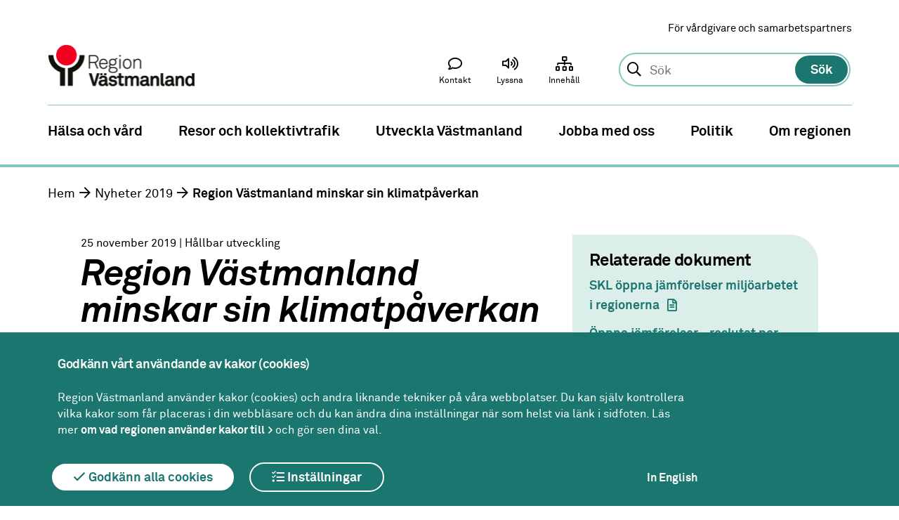

--- FILE ---
content_type: text/html; charset=utf-8
request_url: https://region1.regionvastmanland.se/nyheter-2019/region-vastmanland-minskar-sin-klimatpaverkan/
body_size: 8543
content:
 



<!DOCTYPE html>
<!--[if IE 7 ]><html class="ie ie7 no-js" lang="sv"><![endif]-->
<!--[if IE 8 ]><html class="ie ie8 no-js" lang="sv"><![endif]-->
<!--[if IE 9 ]><html class="ie ie9 no-js" lang="sv"><![endif]-->
<!--[if (gte IE 9)|!(IE)]><!-->
<html lang="sv">
<!--<![endif]-->
<head>
    <title>Region V&#xE4;stmanland minskar sin klimatp&#xE5;verkan - Region V&#xE4;stmanland</title>
    <meta charset="utf-8">
    <meta name="viewport" content="width=device-width, initial-scale=1">
    <meta http-equiv="X-UA-Compatible" content="IE=Edge">
    <meta name="description" content="Regionerna minskar sin miljö- och klimatpåverkan på flera områden, visar en ny rapport. Ett av flera positiva resultat är att Västmanland är en av de..."><meta property = "og:type" content = "website"><meta property="og:description" content="Regionerna minskar sin miljö- och klimatpåverkan på flera områden, visar en ny rapport. Ett av flera positiva resultat är att Västmanland är en av de..."><meta property = "og:url" content = "/nyheter-2019/region-vastmanland-minskar-sin-klimatpaverkan/"><meta name="twitter:description" content="Regionerna minskar sin miljö- och klimatpåverkan på flera områden, visar en ny rapport. Ett av flera positiva resultat är att Västmanland är en av de...">

    <!--[if lte IE 9]>
        <script src="/static/flexibility.js"></script>
    <![endif]-->



                <!-- Matomo Tag Manager -->
<script>
var _mtm = window._mtm = window._mtm || [];
_mtm.push({'mtm.startTime': (new Date().getTime()), 'event': 'mtm.Start'});
var d=document, g=d.createElement('script'), s=d.getElementsByTagName('script')[0];
g.async=true; g.src='https://regionvastmanland.matomo.cloud/js/container_yo7lL3iy.js'; s.parentNode.insertBefore(g,s);
</script>
<!-- End Matomo Tag Manager -->
<meta name="google-site-verification" content="G71FfyTKnDK0VSY9onaxX5NwO5KuAeUjZXeGJVO5s6E" />
                <script>
        window.rsConf = { general: { usePost: true } };
    </script>

        <script src="//f1-eu.readspeaker.com/script/5417/ReadSpeaker.js?pids=embhl"></script>
    
    <link rel="apple-touch-icon-precomposed" sizes="120x120" href="/Static/Images/Favicons/apple-touch-icon-120x120.png" />
    <link rel="icon" type="image/png" href="/Static/Images/Favicons/favicon-96x96.png" sizes="96x96" />
    <link rel="icon" type="image/png" href="/favicon-32x32.png" sizes="32x32" />
    <link rel="icon" type="image/png" href="/favicon-16x16.png" sizes="16x16" />
    <link href="/static/Fonts/Fontawesomepro/css/fontawesome-all.min.css" rel="stylesheet" />
    <link href="/static/styles.css?v=a1o4Cnu8BQ0mFxwdWtvOdDCC1PmHBTBMbCE1ntUjzcE" rel="stylesheet" />
    

    <script src="/static/menu.js"></script>

    
</head>
<body>

    <div class="page ">
        <header >








<div class="mobile-header" id="MobileHeader">
        <a href="/" title="Region V&#xE4;stmanlands logotyp (till startsida)" class="header__logoX">
            <img class="mobile-header__logo-image-mobile" src="/globalassets/mediaflow/logo-mobile2x2.png" alt="Region V&#xE4;stmanlands logotyp (till startsida)" />
        </a>

<div class="mobile-header__search js-toolbar-panel" aria-hidden="false" id="mobile-toolbar-panel-search" role="search">
<form action="/sok-pa-webbplatsen/" method="get"><fieldset id="MobileSearchSet" class="header__search__form">
    <input type="text" id="mobilesearchquery" data-site="5" autocomplete="off" class="header__search__form__input" name="query">
</fieldset></form></div>
    <a href="#" id="MobileMenuIcon"></a>
<a href="#" id="MobileSearchIcon"></a>
</div>
<nav id="MobileMenu">

    <div id="MobileToolbarMenu"></div>

    <div class="header__toolbar__panel js-toolbar-panel" id="mobile-toolbar-panel-languagepicker" aria-hidden="false">
        <section class="tanslate">
            <div class="translate__internal-content">
                <h2 class="translate__heading">Languages</h2>
                <p class="translate__intro">

                </p>
                <div class="translate__page-links">

                    <ul><li><a href="http://www.1177.se/Vastmanland/Other-languages/">Health care information in several languages at 1177.se</a></li></ul>
                </div>
            </div>
            <div class="translate__google">
                <h2 class="translate__heading">Translate</h2>
                <p class="translate__intro">
                    Use Google to translate the web site. We take no responsibility for the accuracy of the translation.
                </p>
                <div id="mobile-google_translate_element"></div>
            </div>
        </section>
    </div>
</nav>



<div class="header top-site">
    <a title="Gå till innehåll" id="skipToContent" href="#maincontent">Till innehåll</a>

    <div class="header__toolbar" id="header-toolbar">
        <div class="header__toolbar__area">
            <div class="header__toolbar__links">
                
<ul>
        <li>
            <a href="/vardgivare/">F&#xF6;r v&#xE5;rdgivare och samarbetspartners</a>
        </li>
</ul>
            </div>

    <div class="header__search js-toolbar-panel" aria-hidden="false" id="toolbar-panel-search" role="search">
<form action="/sok-pa-webbplatsen/" method="get">            <fieldset id="searchSet" class="header__search__form">
                <input type="text" id="searchquery" data-site="5" autocomplete="off" placeholder="Sök" class="header__search__form__input" name="query" 
                        role="combobox"
                        aria-autocomplete="list"
                        aria-expanded="false" 
                        aria-haspopup="false" 
                        aria-owns="searchautocomplete"
                        aria-label="Sök. Sökförslag presenteras nedanför sökfältet vartefter du skriver"
                       />
                <input type="submit" id="searchbutton" class="header__search__form__button" value="Sök" />
                <ol class="header__search__ac-searchresult" id="searchautocomplete" data-autocompletefor="searchquery" aria-hidden="true" data-searchbuttonid="searchbutton"
                    role="listbox" aria-label="Sökordsförslag">
                </ol>
            </fieldset>
</form>    </div>

            
<div class="header__toolbar__menu">
    <ul class="header__toolbar__menu-list">
        
            <li class="header__toolbar__menuitem">
                <a class="header__toolbar__menu-link" href="/kontakta-oss/">
                    <i class="header__toolbar__menu-icon--contact header__toolbar__menu-icon "></i>
                    <span>Kontakt</span>
                </a>
            </li>

        <li class="header__toolbar__menuitem">
            <a class="header__toolbar__menu-link js-toolbar-toggle" id="toolbar-item-contentplayer" href="#toolbar-panel-contentplayer" role="button" aria-expanded="false" aria-controls="toolbar-panel-contentplayer">
                <i class="header__toolbar__menu-icon--speaker header__toolbar__menu-icon"></i>
                <span>Lyssna</span>
            </a>
        </li>
        <li class="header__toolbar__menuitem">
            <a class="header__toolbar__menu-link" href="/a-o/">
                <i class="header__toolbar__menu-icon--archive header__toolbar__menu-icon"></i>
                <span>Innehåll</span>
            </a>
        </li>

        <li class="header__toolbar__menuitem header__toolbar__menuitem--hidden">
            <a class="header__toolbar__menu-link js-toolbar-toggle" href="#toolbar-panel-search" id="toolbar-item-search" role="button" aria-expanded="false" aria-controls="toolbar-panel-search" aria-pressed="false">
                <i class="header__toolbar__menu-icon--search header__toolbar__menu-icon"></i>
                <span>Sök</span>
            </a>        </li>
    </ul>
</div>
        </div>
        <div class="logo-area">




<a href="/" title="Region V&#xE4;stmanlands logotyp (till startsida)" class="header__logoX">
    <img class="header__logo-imageX" src="/globalassets/mediaflow/logo-mobile2x3.png" alt="Region V&#xE4;stmanlands logotyp (till startsida)" />
</a>


        </div>
        <div class="header__toolbar__panel js-toolbar-panel" id="toolbar-panel-contentplayer">
            <div id="readspeaker_button1" class="rs_skip rsbtn rs_preserve">
                <a rel="nofollow" class="rsbtn_play" accesskey="L" title="Lyssna p&aring; sidans text med ReadSpeaker" href="//app-eu.readspeaker.com/cgi-bin/rsent?customerid=5417&lang=sv_se&readid=content&url=/nyheter-2019/region-vastmanland-minskar-sin-klimatpaverkan/">
                    <span class="rsbtn_left rsimg rspart"><span class="rsbtn_text"><span>Lyssna</span></span></span>
                    <span class="rsbtn_right rsimg rsplay rspart"></span>
                </a>
            </div>
        </div>

    </div>


</div>

<nav class="navigation"> 

    <ul class="navigation__list dispFlex"><li class="navigation__list__list-item" id="halsa-och-vard"><a class="navigation__list__list-item__link" href="/halsa-och-vard/" title="H&#xE4;lsa och v&#xE5;rd"><span>Hälsa och vård</span></a></li><li class="navigation__list__list-item" id="resor-och-kollektivtrafik"><a class="navigation__list__list-item__link" href="/resor-och-kollektivtrafik/" title="Resor och kollektivtrafik"><span>Resor och kollektivtrafik</span></a></li><li class="navigation__list__list-item" id="utveckling"><a class="navigation__list__list-item__link" href="/utveckling/" title="Utveckla V&#xE4;stmanland"><span>Utveckla Västmanland</span></a></li><li class="navigation__list__list-item" id="jobba-med-oss"><a class="navigation__list__list-item__link" href="/jobba-med-oss/" title="Jobba med oss"><span>Jobba med oss</span></a></li><li class="navigation__list__list-item" id="politik"><a class="navigation__list__list-item__link" href="/politik/" title="Politik"><span>Politik</span></a></li><li class="navigation__list__list-item" id="om-regionen"><a class="navigation__list__list-item__link" href="/om-regionen/" title="Om regionen"><span>Om regionen</span></a></li></ul>

    <button class="navigation__scroll-button navigation__scroll-button--left js-scrollLeft">Menypil vänster</button>
    <button class="navigation__scroll-button navigation__scroll-button--right js-scrollRight">Menypil höger</button>
   
</nav>
        </header>
        <main id="content">




    <div class="breadcrumb">
            <ol class="breadcrumb__list">

                        <li class="breadcrumb__list-item">

                            <a href="/" rel="nofollow">

                                Hem

                            </a>

                        </li>
                        <li class="breadcrumb__list-item">

                            <a href="/nyheter-2019/" rel="nofollow">

                                Nyheter 2019

                            </a>

                        </li>
                        <li class="breadcrumb__list-item breadcrumb__list-item--current">

                            Region V&#xE4;stmanland minskar sin klimatp&#xE5;verkan

                        </li>

            </ol>

    </div>

<article class="article-page" id="maincontent" tabindex="0">
    
    
    <section class="news-page__content">
        <div class="news-page__content__main">
            <div class="news-page__meta">

                <span>25 november 2019</span>

                    <span class="news-page__category">
                        | H&#xE5;llbar utveckling
                    </span>
            </div>
            <h1 >Region Västmanland minskar sin klimatpåverkan</h1>
            <div class="news-page__content__main__preamble">
                <p>Regionerna minskar sin milj&#xF6;- och klimatp&#xE5;verkan p&#xE5; flera omr&#xE5;den, visar en ny rapport. Ett av flera positiva resultat &#xE4;r att V&#xE4;stmanland &#xE4;r en av de regioner som har l&#xE4;gst klimatp&#xE5;verkan fr&#xE5;n lustgas och andra medicinska gaser. Region V&#xE4;stmanland arbetar ocks&#xE5; h&#xE5;rt f&#xF6;r att minska klimatp&#xE5;verkan fr&#xE5;</p>
            </div>
            <div class="news-page__content__main__body link-marker">
                
<h3>Rapport: &Ouml;ppna j&auml;mf&ouml;relser av milj&ouml;arbetet i regionerna.</h3>
<p>Sveriges Kommuner och Landsting (SKL) publicerar i dag, f&ouml;r sj&auml;tte &aring;ret i rad, rapporten &Ouml;ppna j&auml;mf&ouml;relser av milj&ouml;arbetet i regionerna. Rapporten visar p&aring; mycket positiva resultat f&ouml;r tio&aring;rsperioden 2009 - 2018:<br /><br />- F&ouml;rskrivningen av antibiotika har minskat med n&auml;rmare 25 procent.<br />- Andelen ink&ouml;pta livsmedel som &auml;r ekologiska har &ouml;kat fr&aring;n 13 till 43 procent.<br />- Andelen f&ouml;rnybara drivmedel i kollektivtrafiken har &ouml;kat fr&aring;n 42 till 90 procent.<br />- Energianv&auml;ndningen per lokalyta har minskat med 12 procent.<br />- Klimatutsl&auml;ppen fr&aring;n medicinska gaser har minskat med 52 procent.<br /><br />Region V&auml;stmanland minskar klimatp&aring;verkan fr&aring;n finanserna<br />SKL redovisar samtidigt f&ouml;r f&ouml;rsta g&aring;ngen en sammanst&auml;llning av regionernas klimatredovisningar. En klimatredovisning visar upp vilka klimatutsl&auml;pp en organisation har och p&aring; vilka omr&aring;den. Alla regioner som g&ouml;r klimatredovisningar visar upp minskade utsl&auml;pp &ouml;ver tid f&ouml;r de omr&aring;den som ing&aring;r i redovisningarna.</p>
<p>Region V&auml;stmanland har i dagsl&auml;get ingen klimatredovisning, men m&auml;ter klimatp&aring;verkan fr&aring;n bland annat energi, transporter, f&ouml;rbrukningsmaterial, medicinska gaser och fr&aring;n finansf&ouml;rvaltning. Just finansf&ouml;rvaltning &auml;r en fr&aring;ga Region V&auml;stmanland arbetat aktivt med sedan 2014.</p>
<h3>Kontaktperson:</h3>
<p>Elin Dalman. Milj&ouml;strateg. Region V&auml;stmanland<br />E-post: elin.dalman@regionvastmanland.se</p>
            </div>
        </div>
        <aside class="news-page__content__aside">


                <div class="news-page__content__aside__link-box">
                    <h2>Relaterade dokument</h2>
                    <div class="news-page__content__aside__document-list">
                        
<ul>
        <li>
            <a href="/globalassets/regionvastmanland.se/om-regionen/hallbarutveckling/skl-oppna-jamforelser-miljoarbetet-i-regionerna-2019.pdf">SKL &#xF6;ppna j&#xE4;mf&#xF6;relser milj&#xF6;arbetet i regionerna</a>
        </li>
        <li>
            <a href="/globalassets/regionvastmanland.se/om-regionen/hallbarutveckling/oj-miljo-resultat-per-region-2019.xlsx">&#xD6;ppna j&#xE4;mf&#xF6;relser - reslutat per region</a>
        </li>
</ul>
                    </div>
                </div>

        </aside>
    </section>

   

    <section class="article-page__footer">
        


        <div class="article-page__meta">
            

<div class="share-links">
    
    <ul>
            <li>
            
                <a href="" target="_blank" class="share-links__print" title="Skriv ut">
                    <i class="share-links__print-icon"></i>
                Skriv ut</a>
            </li>
        <li class="share-item-wrapper">
            <div id="toast-notification">L&#xE4;nken &#xE4;r kopierad</div>
            <a class="share-links__social" tabindex="0" title="Kopiera l&#xE4;nk till sidan">
                <i class="share-links__share-icon"></i>
                Dela texten
            </a>
        </li>
        <li class="article__changed">
            Ändrad den: <span>
            25 november 2019
            </span>
        </li>
    </ul>
</div>
        </div>



    </section>

    



</article></main>
        

<footer class="footer">
        <div class="footer__upper">
            <div class="footer-content">
                <div class="footer_heading">V&#xE5;ra webbplatser</div>
                <ul>
                            <li>
                                <a href="/vardgivare/" title="V&#xE5;rdgivare och samarbetspartners">V&#xE5;rdgivare och samarbetspartners</a>
                            </li>
                            <li>
                                <a href="/utveckling/" title="Utveckla V&#xE4;stmanland">Utveckla V&#xE4;stmanland</a>
                            </li>
                            <li>
                                <a href="/folktandvarden-vastmanland/" title="Folktandv&#xE5;rden V&#xE4;stmanland">Folktandv&#xE5;rden V&#xE4;stmanland</a>
                            </li>
                </ul>
            </div>
        </div>
    <div class="footer__inner">
        <div class="footer-content">
            




<div class="footer-item notranslate">
        <h2 class="footer__heading">Adress</h2>

        <div class="footer-block__body">
            
<div class="street-address">Region V&auml;stmanland</div>
<div class="street-address">Regionhuset</div>
<div><span class="postal-code">721 89</span>&nbsp;<span class="locality">V&auml;ster&aring;s</span></div>
<div>&nbsp;</div>
<div><strong><span class="locality">Organisationsnummer</span></strong></div>
<div><span class="locality">232100-0172</span></div>
<div>&nbsp;</div>
<div><strong><span class="locality">Peppol id</span></strong></div>
<div><span class="locality">0007:2321000172</span></div>
<div>&nbsp;</div>
        </div>
</div>
            




<div class="footer-item ">
        <h2 class="footer__heading">Kontakt</h2>

        <div class="footer-block__body">
            
<div><a class="tel" href="tel:+4621173000">021-17 30 00</a></div>
<div class="email"><a href="mailto:region@regionvastmanland.se">region@regionvastmanland.se</a></div>
        </div>
        <ul class="footer-block__link-list">
                <li class="footer-block__link-item">
                    <a href="/link/579e5fe8496e4febb64c7e78991f01c3.aspx">
                        Fler<span class ="last-word"> kontaktuppgifter</span>
                    </a>
                </li>
                <li class="footer-block__link-item">
                    <a href="/link/297db9b74e54467da8ec28ecefc7c365.aspx">
                        <span class ="last-word">Pressrum</span>
                    </a>
                </li>
                <li class="footer-block__link-item">
                    <a href="/link/81421abce2e04bb09559408268e4435e.aspx#81421">
                        <span class ="last-word">Faktureringsuppgifter</span>
                    </a>
                </li>
                <li class="footer-block__link-item">
                    <a href="/link/3ba87c53429e41c38e6918de6f299c3c.aspx">
                        Om<span class ="last-word"> personuppgifter</span>
                    </a>
                </li>
        </ul>
</div>
            




<div class="footer-item ">
        <h2 class="footer__heading">Internt</h2>

        <ul class="footer-block__link-list">
                <li class="footer-block__link-item">
                    <a href="/link/6751cb3d0a474d369d49bd3bd3935a44.aspx">
                        Region Västmanlands<span class ="last-word"> intranät</span>
                    </a>
                </li>
                <li class="footer-block__link-item">
                    <a href="/link/030dff87b03e47bbbe301079bc03597f.aspx">
                        För<span class ="last-word"> vårdgivare</span>
                    </a>
                </li>
                <li class="footer-block__link-item">
                    <a href="/link/721a342e21d74e9f8912d6c175dbe6dd.aspx">
                        Interna<span class ="last-word"> system</span>
                    </a>
                </li>
        </ul>
</div>
            




<div class="footer-item ">
        <h2 class="footer__heading">F&#xF6;lj oss</h2>

        <ul class="footer-block__link-list">
                <li class="footer-block__link-item">
                    <a href="https://www.facebook.com/regionvastmanland/">
                        <i class="fab fa-facebook"></i> Facebook
                    </a>
                </li>
                <li class="footer-block__link-item">
                    <a href="https://www.instagram.com/regionvastmanland/">
                        <i class="fab fa-instagram"></i> Instagram
                    </a>
                </li>
        </ul>
</div>
        </div>
    </div>
    <div class="footer__lower">
        <div class="footer__lower__link">
            <a href="/om-webbplatsen/">Om webbplatsen</a>
        </div>
        <div class="footer__lower__link">
            <a href="/om-kakor/">Om kakor</a>
        </div>
        
<ul>
        <li>
            <a href="/om-webbplatsen/#72334">Om tillg&#xE4;nglighet p&#xE5; webbplatsen</a>
        </li>
</ul>


    </div>
</footer>       
        


<div id="CookieconsentWrapper" class="cookieconsent_wrapper cookieconsent--hidden" data-controller="CookieConsent">

        <input type="hidden" value="Accept our use of cookies" id="CookieConsentHeaderEnglish" />
        <input type="hidden" value='<p>Region V&auml;stmanland uses cookies and other similar technologies on our websites. You can control which cookies may be placed in your browser and you can change your settings at any time via the link in the footer. Read more <a href="/link/f0e81badcd1c4f579e0ddd69e966d547.aspx">about what we uses cookies for</a> and then make your choices.</p>' id="CookieConsentDescriptionEnglish" />
        <input type="hidden" value="<i class='far fa-check'></i> Allow all cookies" id="CookieConsentAllEnglish" />
        <input type="hidden" value="<i class='far fa-tasks'></i> Settings" id="CookieConsentSettingsEnglish" />
        <input type="hidden" value="På Svenska" id="CookieConsentChangeLanguageEnglish" />
        <input type="hidden" value="På Svenska" id="CookieConsentChangeLanguageSettingsEnglish" />
        <input type="hidden" value="Cookie settings" id="CookieConsentSettingsHeaderEnglish" />
        <input type="hidden" value='<p><span class="Y2IQFc" lang="en">Choose which categories of cookies should be activated.</span></p>' id="CookieConsentSettingsDescriptionEnglish" />
        <input type="hidden" value="Cookies for basic functionality" id="Cookie1HeaderEnglish" />
        <input type="hidden" value="This category consists of cookies that are necessary for the website to function properly.
" id="Cookie1DescriptionEnglish" />
        <input type="hidden" value="Cookies for collecting statistics" id="Cookie2HeaderEnglish" />
        <input type="hidden" value="This category consists of cookies that provide us with statistics and anonymized data that show how our websites are used and enable us to correct errors and improve the websites." id="Cookie2DescriptionEnglish" />
        <input type="hidden" value="Cookies for video and social media" id="Cookie4HeaderEnglish" />
        <input type="hidden" value="This category consists of cookies from third-party services that, among other things, enable video playback and linking to our pages and feeds in social media.
" id="Cookie4DescriptionEnglish" />
        <input type="hidden" value="<i class='far fa-check'></i> Save" id="CookieConsentSaveSettingsEnglish" />
        <input type="hidden" value="<i class='far fa-times'></i> Back" id="CookieConsentCancelEnglish" />

    <div class="cookieconsent">
        <div class="cookieconsent__inner">
            <div class="cookieconsent__inner-content">
                <div id="CookieMainView">
                    <div id="CookieGeneral" class="cookieconsent__inner-content-scroll">
                        <h2 id="CookieConsentHeader">Godk&#xE4;nn v&#xE5;rt anv&#xE4;ndande av kakor (cookies)</h2>
                        <span id="CookieConsentDescription">
<p>Region V&auml;stmanland anv&auml;nder kakor (cookies) och andra liknande tekniker p&aring; v&aring;ra webbplatser. Du kan sj&auml;lv kontrollera vilka kakor som f&aring;r placeras i din webbl&auml;sare och du kan &auml;ndra dina inst&auml;llningar n&auml;r som helst via l&auml;nk i sidfoten. L&auml;s mer&nbsp;<a href="/om-kakor/">om vad regionen anv&auml;nder kakor till</a> och g&ouml;r sen dina val.</p></span>
                    </div>


                    <button id="CookieConsentAll" tabindex="1" class="cookieconsent__inner-button"><i class="far fa-check"></i> Godkänn alla cookies</button>
                    <button id="CookieConsentSettings" tabindex="1" class="cookieconsent__inner-button consent-show-settings"><i class="far fa-tasks"></i> Inställningar</button>
                        <a id="CookieConsentChangeLanguageSettings" href="#" class="cookieconsent-change-lang">In English</a>
                </div>
                <div id="CookieSettingsView" class="cookieconsent--hidden">
                    <h2 id="CookieConsentSettingsHeader">Inst&#xE4;llningar f&#xF6;r kakor</h2>

                    <span id="CookieConsentSettingsDescription">
<p>H&auml;r kan du v&auml;lja vilka kategorier av kakor (cookies) som ska vara aktiverade.</p></span>

                    <div id="CookieSettingsViewInner" class="cookieconsent__inner-content-scroll">



                                    <input type="checkbox" id="Cookie1" name="cookieconsentlevel" disabled value="1">
                                    <label id="Cookie1Header" for="Cookie1">Kakor f&#xF6;r grundl&#xE4;ggande funktion</label>
                                    <p id="Cookie1Description">Denna kategori best&#xE5;r av kakor som beh&#xF6;vs f&#xF6;r att webbplatsen ska fungera korrekt.</p>
                                
                                    <input type="checkbox" id="Cookie2" name="cookieconsentlevel"  value="2">
                                    <label id="Cookie2Header" for="Cookie2">Kakor f&#xF6;r statistik och utv&#xE4;rdering</label>
                                    <p id="Cookie2Description">Denna kategori best&#xE5;r av kakor som ger oss statistik och anonymiserad data som visar hur v&#xE5;ra webbplatser anv&#xE4;nds och g&#xF6;r det m&#xF6;jligt f&#xF6;r oss att r&#xE4;tta till fel och f&#xF6;rb&#xE4;ttra webbplatserna.</p>
                                
                                    <input type="checkbox" id="Cookie4" name="cookieconsentlevel"  value="4">
                                    <label id="Cookie4Header" for="Cookie4">Kakor f&#xF6;r video och sociala medier</label>
                                    <p id="Cookie4Description">Denna kategori best&#xE5;r av kakor fr&#xE5;n tredjepartstj&#xE4;nster som bland annat m&#xF6;jligg&#xF6;r uppspelning av video och l&#xE4;nkning till v&#xE5;ra sidor och fl&#xF6;den i sociala medier.</p>
                                                    </div>
                    <button id="CookieConsentSaveSettings" class="cookieconsent__inner-button"><i class="far fa-check"></i> Spara dina val</button>
                    <button id="CookieConsentCancel" class="cookieconsent__inner-button"><i class="far fa-times"></i> Avbryt</button>
                        <a id="CookieConsentChangeLanguage" href="#" class="cookieconsent-change-lang">In English</a>
                </div>
            </div>
        </div>
    </div>
    
</div>

    </div>

    <script src="/static/app.js?v=CCX8Vh2VHjME7inyO56SARxcx6cdtz3EvhUBDluqwvM"></script>
    
    
    
    
    <script src="/Resources/Scripts/find.js"></script>
<script defer="defer" src="/Util/Find/epi-util/find.js"></script>
<script>
document.addEventListener('DOMContentLoaded',function(){if(typeof FindApi === 'function'){var api = new FindApi();api.setApplicationUrl('/');api.setServiceApiBaseUrl('/find_v2/');api.processEventFromCurrentUri();api.bindWindowEvents();api.bindAClickEvent();api.sendBufferedEvents();}})
</script>


    <script>
        if (typeof FindApi === 'function') { var api = new FindApi(); api.setApplicationUrl('/'); api.setServiceApiBaseUrl('/find_v2/'); api.processEventFromCurrentUri(); api.bindWindowEvents(); api.bindAClickEvent(); api.sendBufferedEvents(); }
    </script>


</body>

</html>
